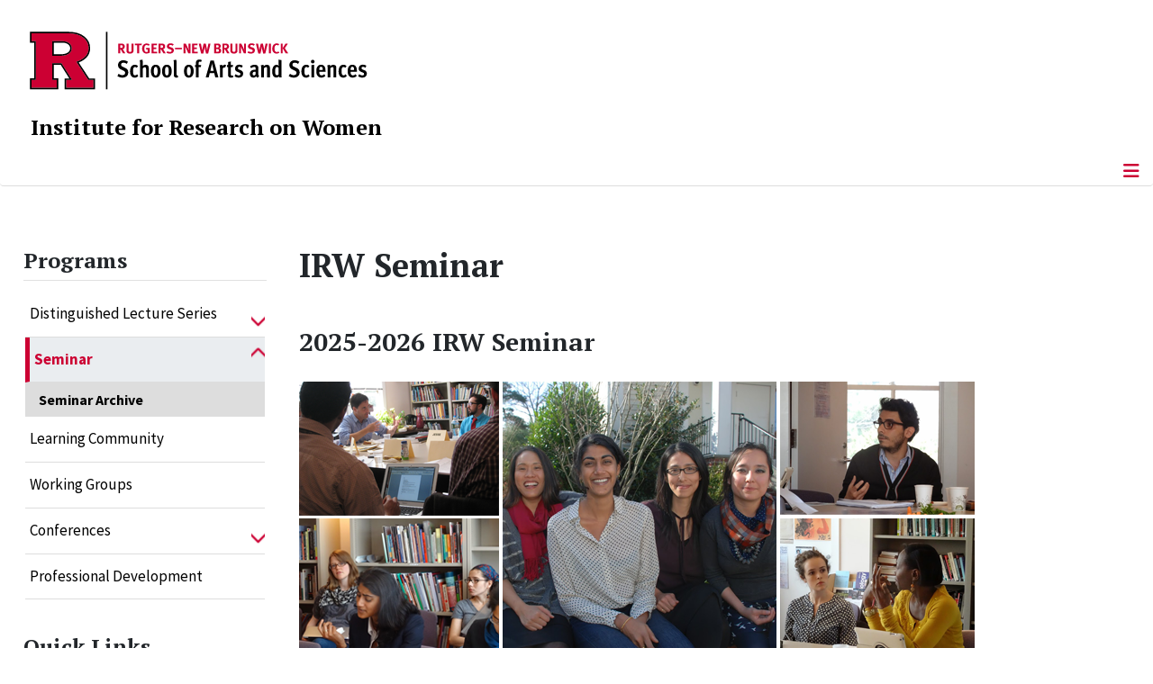

--- FILE ---
content_type: text/html; charset=utf-8
request_url: https://irw.rutgers.edu/programs/seminar
body_size: 9072
content:
<!DOCTYPE html>
<html lang="en-gb" dir="ltr">
<head>
	<meta charset="utf-8">
	<meta name="viewport" content="width=device-width, initial-scale=1">
	<meta name="description" content="Institute for Research on Women, School of Arts and Sciences, Rutgers, The State University of New Jersey">
	<meta name="generator" content="Joomla! - Open Source Content Management">
	<title>IRW Seminar</title>
	<link href="/programs/seminar?format=feed&amp;type=rss" rel="alternate" type="application/rss+xml" title="IRW Seminar">
	<link href="/programs/seminar?format=feed&amp;type=atom" rel="alternate" type="application/atom+xml" title="IRW Seminar">
	<link href="/media/templates/site/cassiopeia_sas/images/favicon.ico" rel="alternate icon" type="image/vnd.microsoft.icon">
	<link href="/media/system/images/joomla-favicon-pinned.svg" rel="mask-icon" color="#000">

	<link href="/media/system/css/joomla-fontawesome.min.css?9124cd" rel="lazy-stylesheet"><noscript><link href="/media/system/css/joomla-fontawesome.min.css?9124cd" rel="stylesheet"></noscript>
	<link href="/media/templates/site/cassiopeia/css/template.min.css?9124cd" rel="stylesheet">
	<link href="/media/templates/site/cassiopeia/css/global/colors_standard.min.css?9124cd" rel="stylesheet">
	<link href="/media/templates/site/cassiopeia/css/vendor/joomla-custom-elements/joomla-alert.min.css?0.4.1" rel="stylesheet">
	<link href="/media/templates/site/cassiopeia_sas/css/user.css?9124cd" rel="stylesheet">
	<link href="/media/plg_system_jcepro/site/css/content.min.css?86aa0286b6232c4a5b58f892ce080277" rel="stylesheet">
	<link href="/media/plg_system_jcemediabox/css/jcemediabox.min.css?7d30aa8b30a57b85d658fcd54426884a" rel="stylesheet">
	<link href="https://irw.rutgers.edu/modules/mod_socialmedia/assets/css/mod_socialmedia.css" rel="stylesheet">
	<style>:root {
		--hue: 214;
		--template-bg-light: #f0f4fb;
		--template-text-dark: #495057;
		--template-text-light: #ffffff;
		--template-link-color: #2a69b8;
		--template-special-color: #001B4C;
		
	}</style>
	<style>
#accordeonck312 { padding:0;margin:0;padding-left: 0px;-moz-border-radius: 0px 0px 0px 0px;-webkit-border-radius: 0px 0px 0px 0px;border-radius: 0px 0px 0px 0px;-moz-box-shadow: 0px 0px 0px 0px #444444;-webkit-box-shadow: 0px 0px 0px 0px #444444;box-shadow: 0px 0px 0px 0px #444444;border-top: none;border-right: none;border-bottom: none;border-left: none; } 
#accordeonck312 li.accordeonck { list-style: none;/*overflow: hidden;*/ }
#accordeonck312 ul[class^="content"] { margin:0;padding:0; }
#accordeonck312 li.accordeonck > span { position: relative; display: block; }
#accordeonck312 li.parent > span span.toggler_icon { top: 0;position: absolute; cursor: pointer; display: block; height: 100%; z-index: 10;right:0; background: url(/media/templates/site/cassiopeia_sas/images/arrow-down.png) center center no-repeat !important;width: 15px;}
#accordeonck312 li.parent.open > span span.toggler_icon { right:0; background: url(/media/templates/site/cassiopeia_sas/images/arrow-up.png) center center no-repeat !important;}
#accordeonck312 li.accordeonck.level2 > span { padding-right: 20px;}
#accordeonck312 li.level2 li.accordeonck > span { padding-right: 20px;}
#accordeonck312 a.accordeonck { display: block;text-decoration: none; color: #000000;font-size: 17px;font-weight: normal;}
#accordeonck312 a.accordeonck:hover { text-decoration: none; color: #CC0033;}
#accordeonck312 li.parent > span a { display: block;/*outline: none;*/ }
#accordeonck312 li.parent.open > span a {  }
#accordeonck312 a.accordeonck > .badge { margin: 0 0 0 5px; }
#accordeonck312 li.level2.parent.open > span span.toggler_icon { background: url(/) center center no-repeat !important;}
#accordeonck312 li.level3.parent.open > span span.toggler_icon { background: url(/) center center no-repeat !important;}
#accordeonck312 li.level1 { padding-top: 5px;padding-bottom: 5px; } 
#accordeonck312 li.level1 > span { border-bottom: #DDDDDD 1px solid ; } 
#accordeonck312 li.level1 > span a { padding-top: 5px;padding-right: 5px;padding-bottom: 5px;padding-left: 5px;color: #000000;font-size: 17px;font-weight: normal; } 
#accordeonck312 li.level1 > span span.accordeonckdesc { font-size: 10px; } 
#accordeonck312 li.level1:hover > span { border-left: #CC0033 5px solid ; } 
#accordeonck312 li.level1:hover > span a { color: #CC0033; } 
#accordeonck312 li.level1.active > span { border-left: #CC0033 5px solid ; } 
#accordeonck312 li.level1.active > span a { color: #CC0033; } 
#accordeonck312 li.level1.active > span { background: #DDDDDD;background-color: #DDDDDD;background: -moz-linear-gradient(top,  #DDDDDD 0%, #DDDDDD 100%);background: -webkit-gradient(linear, left top, left bottom, color-stop(0%,#DDDDDD), color-stop(100%,#DDDDDD)); background: -webkit-linear-gradient(top,  #DDDDDD 0%,#DDDDDD 100%);background: -o-linear-gradient(top,  #DDDDDD 0%,#DDDDDD 100%);background: -ms-linear-gradient(top,  #DDDDDD 0%,#DDDDDD 100%);background: linear-gradient(top,  #DDDDDD 0%,#DDDDDD 100%);  } 
#accordeonck312 li.level1.active > span a {  } 
#accordeonck312 li.level1 > ul { background: #DDDDDD;background-color: #DDDDDD;background: -moz-linear-gradient(top,  #DDDDDD 0%, #DDDDDD 100%);background: -webkit-gradient(linear, left top, left bottom, color-stop(0%,#DDDDDD), color-stop(100%,#DDDDDD)); background: -webkit-linear-gradient(top,  #DDDDDD 0%,#DDDDDD 100%);background: -o-linear-gradient(top,  #DDDDDD 0%,#DDDDDD 100%);background: -ms-linear-gradient(top,  #DDDDDD 0%,#DDDDDD 100%);background: linear-gradient(top,  #DDDDDD 0%,#DDDDDD 100%);  } 
#accordeonck312 li.level2 > span { background: #DDDDDD;background-color: #DDDDDD;background: -moz-linear-gradient(top,  #DDDDDD 0%, #DDDDDD 100%);background: -webkit-gradient(linear, left top, left bottom, color-stop(0%,#DDDDDD), color-stop(100%,#DDDDDD)); background: -webkit-linear-gradient(top,  #DDDDDD 0%,#DDDDDD 100%);background: -o-linear-gradient(top,  #DDDDDD 0%,#DDDDDD 100%);background: -ms-linear-gradient(top,  #DDDDDD 0%,#DDDDDD 100%);background: linear-gradient(top,  #DDDDDD 0%,#DDDDDD 100%);  } 
#accordeonck312 li.level2 > span a { padding-top: 5px;padding-bottom: 5px;padding-left: 15px;color: #000000;font-size: 16px; } 
#accordeonck312 li.level2:hover > span {  } 
#accordeonck312 li.level2:hover > span a { color: #000000; } 
#accordeonck312 li.level2.active > span {  } 
#accordeonck312 li.level2.active > span a { color: #000000; } 
#accordeonck312 li.level2 ul[class^="content"] { background: #DDDDDD;background-color: #DDDDDD;background: -moz-linear-gradient(top,  #DDDDDD 0%, #DDDDDD 100%);background: -webkit-gradient(linear, left top, left bottom, color-stop(0%,#DDDDDD), color-stop(100%,#DDDDDD)); background: -webkit-linear-gradient(top,  #DDDDDD 0%,#DDDDDD 100%);background: -o-linear-gradient(top,  #DDDDDD 0%,#DDDDDD 100%);background: -ms-linear-gradient(top,  #DDDDDD 0%,#DDDDDD 100%);background: linear-gradient(top,  #DDDDDD 0%,#DDDDDD 100%);  } 
#accordeonck312 li.level2 li.accordeonck > span {  } 
#accordeonck312 li.level2 li.accordeonck > span a { padding-top: 5px;padding-bottom: 5px;padding-left: 25px;color: #636363; } 
#accordeonck312 li.level2 li.accordeonck:hover > span {  } 
#accordeonck312 li.level2 li.accordeonck:hover > span a { color: #000000; } 
#accordeonck312 li.level2 li.accordeonck.active > span {  } 
#accordeonck312 li.level2 li.accordeonck.active > span a { color: #000000; } ul#accordeonck312 li.accordeonck.level1.active {
    background:#ddd; 
}

ul#accordeonck312 li.accordeonck.level1.active a {
    font-weight: bold;
}

a.accordeonck.isactive {
    font-weight: bold;
}

.accordeonck li.parent > span span.toggler_icon {
    z-index: 9 !important;
}

ul#accordeonck312 li.accordeonck.level1 {
    padding-top: 0px;
    padding-bottom: 0px;
 }

ul#accordeonck312 li.level1 > span {
    min-height: 50.75px;
}

ul#accordeonck312 li.level1 > span a {
    padding-top: 10px;
accordeonck312 li.accordeonck.level1.active {
    background:#ddd; 
}

accordeonck312 li.accordeonck.level1.active a {
    font-weight: bold;
}

a.accordeonck.isactive {
    font-weight: bold;
}

.accordeonck li.parent > span span.toggler_icon {
    z-index: 9 !important;
}

accordeonck312 li.accordeonck.level1 {
    padding-top: 0px;
    padding-bottom: 0px;
 }

accordeonck312 li.level1 > span {
    min-height: 50.75px;
}

accordeonck312 li.level1 > span a {
    padding-top: 10px;
#accordeonck312 ul[class^="content"] {
	display: none;
}

#accordeonck312 .toggler_icon {
	top: 0;
}</style>

	<script src="/media/vendor/metismenujs/js/metismenujs.min.js?1.4.0" defer></script>
	<script type="application/json" class="joomla-script-options new">{"joomla.jtext":{"RLTA_BUTTON_SCROLL_LEFT":"Scroll buttons to the left","RLTA_BUTTON_SCROLL_RIGHT":"Scroll buttons to the right","ERROR":"Error","MESSAGE":"Message","NOTICE":"Notice","WARNING":"Warning","JCLOSE":"Close","JOK":"OK","JOPEN":"Open"},"system.paths":{"root":"","rootFull":"https:\/\/irw.rutgers.edu\/","base":"","baseFull":"https:\/\/irw.rutgers.edu\/"},"csrf.token":"bea379389639bdaa074ef3abc56dfdd6"}</script>
	<script src="/media/system/js/core.min.js?a3d8f8"></script>
	<script src="/media/vendor/webcomponentsjs/js/webcomponents-bundle.min.js?2.8.0" nomodule defer></script>
	<script src="/media/vendor/jquery/js/jquery.min.js?3.7.1"></script>
	<script src="/media/legacy/js/jquery-noconflict.min.js?504da4"></script>
	<script src="/media/templates/site/cassiopeia/js/template.min.js?9124cd" type="module"></script>
	<script src="/media/vendor/bootstrap/js/offcanvas.min.js?5.3.8" type="module"></script>
	<script src="/media/templates/site/cassiopeia/js/mod_menu/menu-metismenu.min.js?9124cd" defer></script>
	<script src="/media/mod_menu/js/menu.min.js?9124cd" type="module"></script>
	<script src="/media/system/js/joomla-hidden-mail.min.js?80d9c7" type="module"></script>
	<script src="/media/system/js/messages.min.js?9a4811" type="module"></script>
	<script src="/media/plg_system_jcemediabox/js/jcemediabox.min.js?7d30aa8b30a57b85d658fcd54426884a"></script>
	<script src="/media/com_accordeonmenuck/assets/accordeonmenuck.js"></script>
	<script src="/media/com_accordeonmenuck/assets/jquery.easing.1.3.js"></script>
	<script>rltaSettings = {"switchToAccordions":true,"switchBreakPoint":576,"buttonScrollSpeed":5,"addHashToUrls":true,"rememberActive":false,"wrapButtons":false}</script>
	<script>jQuery(document).ready(function(){WfMediabox.init({"base":"\/","theme":"standard","width":"","height":"","lightbox":0,"shadowbox":0,"icons":1,"overlay":1,"overlay_opacity":0.8000000000000000444089209850062616169452667236328125,"overlay_color":"#000000","transition_speed":500,"close":2,"labels":{"close":"Close","next":"Next","previous":"Previous","cancel":"Cancel","numbers":"{{numbers}}","numbers_count":"{{current}} of {{total}}","download":"Download"},"swipe":true,"expand_on_click":true});});</script>
	<script>jQuery(document).ready(function(jQuery){new Accordeonmenuck('#accordeonck312', {fadetransition : false,eventtype : 'click',transition : 'linear',menuID : 'accordeonck312',defaultopenedid : '',activeeffect : '',showcounter : '',showactive : '1',closeothers : '1',duree : 500});}); </script>
	<meta property="og:locale" content="en_GB" class="4SEO_ogp_tag">
	<meta property="og:url" content="https://irw.rutgers.edu/programs/seminar" class="4SEO_ogp_tag">
	<meta property="og:site_name" content="Institute for Research on Women | The School of Arts and Sciences, Rutgers, The State University of New Jersey" class="4SEO_ogp_tag">
	<meta property="og:type" content="article" class="4SEO_ogp_tag">
	<meta property="og:title" content="IRW Seminar" class="4SEO_ogp_tag">
	<meta property="og:description" content="Institute for Research on Women, School of Arts and Sciences, Rutgers, The State University of New Jersey" class="4SEO_ogp_tag">
	<meta property="fb:app_id" content="966242223397117" class="4SEO_ogp_tag">
	<meta property="og:image" content="https://irw.rutgers.edu/images/seminar/seminar3.png" class="4SEO_ogp_tag">
	<meta property="og:image:width" content="750" class="4SEO_ogp_tag">
	<meta property="og:image:height" content="300" class="4SEO_ogp_tag">
	<meta property="og:image:alt" content="seminar3" class="4SEO_ogp_tag">
	<meta property="og:image:secure_url" content="https://irw.rutgers.edu/images/seminar/seminar3.png" class="4SEO_ogp_tag">
	<meta name="twitter:card" content="summary" class="4SEO_tcards_tag">
	<meta name="twitter:url" content="https://irw.rutgers.edu/programs/seminar" class="4SEO_tcards_tag">
	<meta name="twitter:title" content="IRW Seminar" class="4SEO_tcards_tag">
	<meta name="twitter:description" content="Institute for Research on Women, School of Arts and Sciences, Rutgers, The State University of New Jersey" class="4SEO_tcards_tag">
	<meta name="twitter:image" content="https://irw.rutgers.edu/images/seminar/seminar3.png" class="4SEO_tcards_tag">

<!-- Global site tag (gtag.js) - Google Analytics -->
<script async src="https://www.googletagmanager.com/gtag/js?id=G-E1EKXQNNKG"></script>

<script>
window.dataLayer = window.dataLayer || [];function gtag(){dataLayer.push(arguments);}gtag('js', new Date()); gtag('config', 'G-E1EKXQNNKG');
</script>
	<meta name="robots" content="max-snippet:-1, max-image-preview:large, max-video-preview:-1" class="4SEO_robots_tag">
	<script type="application/ld+json" class="4SEO_structured_data_breadcrumb">{
    "@context": "http://schema.org",
    "@type": "BreadcrumbList",
    "itemListElement": [
        {
            "@type": "listItem",
            "position": 1,
            "name": "Home",
            "item": "https://irw.rutgers.edu/"
        },
        {
            "@type": "listItem",
            "position": 2,
            "name": "Programs",
            "item": "https://irw.rutgers.edu/programs"
        },
        {
            "@type": "listItem",
            "position": 3,
            "name": "Seminar",
            "item": "https://irw.rutgers.edu/programs/seminar"
        }
    ]
}</script></head>

<body class="site com_content wrapper-static view-category layout-blog no-task itemid-187 has-sidebar-left">
	<header class="header container-header full-width">

		      
            
        			<div class="container-rutgers-menu full-width ">
				<div class="rutgers-menu no-card d-none d-lg-block">
        <ul class="mod-menu mod-list nav navbar-sas-ru">
<li class="nav-item item-1171"><a href="https://sas.rutgers.edu/about/events/upcoming-events" target="_blank" rel="noopener noreferrer">SAS Events</a></li><li class="nav-item item-1172"><a href="https://sas.rutgers.edu/about/news" target="_blank" rel="noopener noreferrer">SAS News</a></li><li class="nav-item item-102"><a href="https://www.rutgers.edu/" target="_blank" rel="noopener noreferrer">rutgers.edu</a></li><li class="nav-item item-638"><a href="https://sas.rutgers.edu/" target="_blank" rel="noopener noreferrer">SAS</a></li><li class="nav-item item-103"><a href="https://search.rutgers.edu/people" target="_blank" rel="noopener noreferrer">Search People</a></li><li class="nav-item item-639"><a href="/search-website" class="fs-6"><span class="p-2 fa-solid fa-magnifying-glass rutgersRed" aria-hidden="true"></span><span class="visually-hidden">Search Website</span></a></li></ul>
</div>

			</div>
		
        			<div class="container-sas-branding ">
				<div class="sas-branding no-card ">
        
<div id="mod-custom305" class="mod-custom custom">
    <div class="container-logo">
<div class="row">
<div><a href="https://sas.rutgers.edu" target="_blank" rel="noopener"><img alt="Rutgers - New Brunswick School of Arts and Sciences logo" class="theme-image" /></a></div>
</div>
</div>
<div class="container-unit">
<div class="row">
<div class="col title-unit"><a href="/." class="no-underline no-hover">Institute for Research on Women</a></div>
</div>
</div></div>
</div>

			</div>
		      
					<div class="grid-child">
				<div class="navbar-brand">
					<a class="brand-logo" href="/">
						<img class="logo d-inline-block" loading="eager" decoding="async" src="/media/templates/site/cassiopeia/images/logo.svg" alt="Institute for Research on Women | The School of Arts and Sciences, Rutgers, The State University of New Jersey">					</a>
									</div>
			</div>
		      
      
		
					<div class="container-banner full-width">
				<div class="banner card menu-bar">
        <div class="card-body">
                <nav class="navbar navbar-expand-lg">
    <button class="navbar-toggler navbar-toggler-right" type="button" data-bs-toggle="offcanvas" data-bs-target="#navbar299" aria-controls="navbar299" aria-expanded="false" aria-label="Toggle Navigation">
        <span class="icon-menu" aria-hidden="true"></span>
    </button>
    <div class="offcanvas offcanvas-start" id="navbar299">
        <div class="offcanvas-header">
            <button type="button" class="btn-close btn-close-black" data-bs-dismiss="offcanvas" aria-label="Close"></button>

 
        </div>
        <div class="offcanvas-body">
         <div class="d-lg-none mt-3">
                <div class="moduletable ">
        
<div id="mod-custom329" class="mod-custom custom">
    <p style="text-align: center;"><a href="https://sas.rutgers.edu" target="_blank" rel="noopener"><img alt="Rutgers - New Brunswick School of Arts and Sciences logo" class="theme-image" style="max-width: 80%;" /></a><br /><a href="/." class="no-underline no-hover title-unit">Institute for Research on Women</a></p>
<p><a href="/search-website"><img src="/media/templates/site/cassiopeia_sas/images/search-magnifying-glass.PNG" alt="Search Website - Magnifying Glass" style="display: block; margin-left: auto; margin-right: auto;" /></a></p></div>
</div>
            </div>

            <ul class="mod-menu mod-menu_dropdown-metismenu metismenu mod-list navbar navbar-nav dropdown sas-main-menu">
<li class="metismenu-item item-195 level-1 divider deeper parent"><button class="mod-menu__separator separator mm-collapsed mm-toggler mm-toggler-nolink" aria-haspopup="true" aria-expanded="false">About</button><ul class="mm-collapse"><li class="metismenu-item item-384 level-2"><a href="/about/about-irw" >About IRW</a></li><li class="metismenu-item item-228 level-2"><a href="/about/annual-report" >Annual Report</a></li><li class="metismenu-item item-420 level-2"><a href="/about/get-involved" >Get Involved</a></li><li class="metismenu-item item-185 level-2"><a href="/about/join-email-list" >Join Email List</a></li></ul></li><li class="metismenu-item item-385 level-1 divider deeper parent"><button class="mod-menu__separator separator mm-collapsed mm-toggler mm-toggler-nolink" aria-haspopup="true" aria-expanded="false">People</button><ul class="mm-collapse"><li class="metismenu-item item-170 level-2"><a href="/people/staff" >Staff</a></li><li class="metismenu-item item-184 level-2"><a href="/people/executive-committee" >Executive Committee</a></li></ul></li><li class="metismenu-item item-121 level-1 active deeper parent"><a href="/programs" >Programs</a><button class="mm-collapsed mm-toggler mm-toggler-link" aria-haspopup="true" aria-expanded="false" aria-label="Programs"></button><ul class="mm-collapse"><li class="metismenu-item item-186 level-2 parent"><a href="/programs/distinguished-lecture-series" >Distinguished Lecture Series</a></li><li class="metismenu-item item-187 level-2 current active parent"><a href="/programs/seminar" aria-current="page">Seminar</a></li><li class="metismenu-item item-133 level-2"><a href="/programs/learning-community" >Learning Community </a></li><li class="metismenu-item item-188 level-2"><a href="/programs/working-groups" >Working Groups</a></li><li class="metismenu-item item-194 level-2 parent"><a href="/programs/conferences" >Conferences</a></li><li class="metismenu-item item-189 level-2"><a href="/programs/professional-development" >Professional Development</a></li></ul></li><li class="metismenu-item item-171 level-1 deeper parent"><a href="/publications" >Publications</a><button class="mm-collapsed mm-toggler mm-toggler-link" aria-haspopup="true" aria-expanded="false" aria-label="Publications"></button><ul class="mm-collapse"><li class="metismenu-item item-322 level-2"><a href="/rejoinder" >Rejoinder Journal</a></li><li class="metismenu-item item-172 level-2"><a href="/publications/featured-books" >Featured Books</a></li><li class="metismenu-item item-190 level-2"><a href="/publications/working-papers-archive" >Working Papers Archive</a></li><li class="metismenu-item item-191 level-2"><a href="/publications/newsletters-archive" >Newsletters Archive</a></li><li class="metismenu-item item-505 level-2"><a href="https://anchor.fm/irw-rutgers" onclick="window.open(this.href, 'targetWindow', 'toolbar=no,location=no,status=no,menubar=no,scrollbars=yes,resizable=yes,'); return false;">Mnemosyne Podcast</a></li></ul></li><li class="metismenu-item item-131 level-1 divider deeper parent"><button class="mod-menu__separator separator mm-collapsed mm-toggler mm-toggler-nolink" aria-haspopup="true" aria-expanded="false">News &amp; Events</button><ul class="mm-collapse"><li class="metismenu-item item-413 level-2"><a href="/news-events/featured-news" >Featured News</a></li><li class="metismenu-item item-386 level-2"><a href="/news-events/calendar" >Calendar</a></li><li class="metismenu-item item-232 level-2"><a href="/news-events/events-irw" >Events</a></li><li class="metismenu-item item-174 level-2"><a href="/news-events/events-archive" >Events Archive</a></li></ul></li><li class="metismenu-item item-181 level-1"><a href="/support" >Donate</a></li><li class="metismenu-item item-166 level-1"><a href="/contact-us" >Contact</a></li></ul>


        </div>
    </div>
</nav>    </div>
</div>

			</div>
		

	</header>

<main>
  
  
  
	<div class="site-grid">

		
		
		
					<div class="grid-child container-sidebar-left">
				<div class="sidebar-left card ">
            <h2 class="card-header header-size-3">Programs</h2>        <div class="card-body">
                <div class="accordeonck-wrap " data-id="accordeonck312">
<ul class="menu" id="accordeonck312">
<li id="item-186" class="accordeonck item186 first parent parent level1 " data-level="1" ><span class="accordeonck_outer toggler toggler_1"><a class="accordeonck " href="/programs/distinguished-lecture-series" >Distinguished Lecture Series<span class="accordeonckdesc"></span></a><span class="toggler_icon" tabIndex="0" role="button" aria-label="ACCORDEONMENUCK_TOGGLER_LABEL"></span></span><ul class="content_1 accordeonck" style="display:none;"><li id="item-400" class="accordeonck item400 first last level2 " data-level="2" ><span class="accordeonck_outer "><a class="accordeonck " href="/programs/distinguished-lecture-series/lecture-series-archive" >Lecture Series Archive<span class="accordeonckdesc"></span></a></span></li></ul></li><li id="item-187" class="accordeonck item187 current active parent parent level1 " data-level="1" ><span class="accordeonck_outer toggler toggler_1"><a class="accordeonck isactive " href="/programs/seminar" >Seminar<span class="accordeonckdesc"></span></a><span class="toggler_icon" tabIndex="0" role="button" aria-label="ACCORDEONMENUCK_TOGGLER_LABEL"></span></span><ul class="content_1 accordeonck" style=""><li id="item-417" class="accordeonck item417 first last level2 " data-level="2" ><span class="accordeonck_outer "><a class="accordeonck " href="/programs/seminar/seminar-archive" >Seminar Archive<span class="accordeonckdesc"></span></a></span></li></ul></li><li id="item-133" class="accordeonck item133 level1 " data-level="1" ><span class="accordeonck_outer "><a class="accordeonck " href="/programs/learning-community" >Learning Community <span class="accordeonckdesc"></span></a></span></li><li id="item-188" class="accordeonck item188 level1 " data-level="1" ><span class="accordeonck_outer "><a class="accordeonck " href="/programs/working-groups" >Working Groups<span class="accordeonckdesc"></span></a></span></li><li id="item-194" class="accordeonck item194 parent parent level1 " data-level="1" ><span class="accordeonck_outer toggler toggler_1"><a class="accordeonck " href="/programs/conferences" >Conferences<span class="accordeonckdesc"></span></a><span class="toggler_icon" tabIndex="0" role="button" aria-label="ACCORDEONMENUCK_TOGGLER_LABEL"></span></span><ul class="content_1 accordeonck" style="display:none;"><li id="item-409" class="accordeonck item409 first level2 " data-level="2" ><span class="accordeonck_outer "><a class="accordeonck " href="/programs/conferences/poverty-and-sexuality" >Poverty and Sexuality<span class="accordeonckdesc"></span></a></span></li><li id="item-254" class="accordeonck item254 level2 " data-level="2" ><span class="accordeonck_outer "><a class="accordeonck " href="/programs/conferences/marking-time" >Marking Time<span class="accordeonckdesc"></span></a></span></li><li id="item-292" class="accordeonck item292 level2 " data-level="2" ><span class="accordeonck_outer "><a class="accordeonck " href="/programs/conferences/trans-politics" >Trans Politics<span class="accordeonckdesc"></span></a></span></li><li id="item-293" class="accordeonck item293 level2 " data-level="2" ><span class="accordeonck_outer "><a class="accordeonck " href="/programs/conferences/feminist-fantasies" >Feminist Fantasies<span class="accordeonckdesc"></span></a></span></li><li id="item-460" class="accordeonck item460 last level2 " data-level="2" ><span class="accordeonck_outer "><a class="accordeonck " href="/programs/conferences/feeling-democracy" >Feeling Democracy<span class="accordeonckdesc"></span></a></span></li></ul></li><li id="item-189" class="accordeonck item189 level1 " data-level="1" ><span class="accordeonck_outer "><a class="accordeonck " href="/programs/professional-development" >Professional Development<span class="accordeonckdesc"></span></a></span></li></ul></div>
    </div>
</div>
<div class="sidebar-left card ">
            <h2 class="card-header header-size-3">Quick Links</h2>        <div class="card-body">
                
<div id="mod-custom188" class="mod-custom custom">
    <p><a href="/images/2024-2025_IRW_Seminar_Schedule_.pdf">2024-2025 Seminar Schedule</a></p>
<p><a href="/component/content/article/730-2024-2025-seminar-fellows?catid=86:seminar-fellows&amp;Itemid=231">2024-2025 Seminar Fellows</a></p>
<p><a href="/programs/seminar/55-frequently-asked-questions-about-the-irw-s-seminar">Seminar FAQ</a></p>
<p><a href="/programs/seminar/738-2025-2026-irw-seminar-call"> 2025-2026 Seminar Call</a></p>
<p>&nbsp;</p></div>
    </div>
</div>

			</div>
		
		<div class="grid-child container-component">
			
			
			<div id="system-message-container" aria-live="polite"></div>


				<div class="com-content-category-blog blog">
            <div class="page-header">
            <h1> IRW Seminar </h1>
        </div>
    
        
    
    
    
            <div class="com-content-category-blog__items blog-items items-leading ">
                            <div class="com-content-category-blog__item blog-item">
                    

<div class="item-content">
    
        <div class="page-header">
                    <h2>
                                    2025-2026 IRW Seminar                            </h2>
        
        
        
            </div>

    
        
        
    
        
    <p><img src="/images/seminar/seminar3.png" alt="seminar3" width="750" height="300" /></p>
<h3 style="text-align: center;">Feminism, Academic Freedom, and Democracy</h3>
<p>The American Association of University Professors defines academic freedom as “the freedom of a teacher or researcher in higher education to investigate and discuss the issues in his or her academic field, and to teach and publish findings without interference from administrators, boards of trustees, political figures, donors, or other entities.” Many scholars have suggested that academic freedom and democracy exist in a symbiotic relationship, with democracy constituting a necessary precondition for academic freedom and academic freedom serving as “one of the checks and balances of a democratic system.” Yet scholarship that addresses the relationship between academic freedom and democracy from a feminist perspective or considers how preexisting conclusions about the relationship between academic freedom and democracy might be complicated by gendered knowledge remains limited. At a time when critical thinking is under attack worldwide and with a scope that ranges from the global to the local, our seminar will explore how feminist pedagogy and scholarship can help recast academic freedom more inclusively, (re)build democracy, and articulate new political imaginaries.</p>
<p>&nbsp;</p>
<hr id="mce-hr-marker" />
<p>&nbsp;</p>
<p>&nbsp;</p> 
    
    
    
        </div>
                </div>
                    </div>
    
    
    
                </div>

          		          		          				</div>

		
		
		      
      
      		      
      			</div>

	  
  
	
	  
</main>

<footer class="container-footer footer full-width">
  
  			<sas-footer-identity class=" grid-child container-sas-footer-identity full-width-v2">
			<div class=" sas-footer-identity">
				<div class="sas-footer-identity no-card sas-footer-logo-left sas-footer-logo-left sas-branding">
        
<div id="mod-custom306" class="mod-custom custom">
    <p><img src="/media/templates/site/cassiopeia_sas/images/RNBSAS_H_WHITE.svg" alt="Rutgers - New Brunswick School of Arts and Sciences logo" style="min-width: 300px; max-width: 400px; margin-top: 10px; margin-left: 15px; margin-bottom: 10px;" loading="lazy" /></p></div>
</div>
<div class="sas-footer-identity no-card ">
        <ul class="mod-menu mod-menu_dropdown-metismenu metismenu mod-list mod-menu mod-list nav navbar-sas-ru sas-footer-menu sas-footer-menu-right">
<li class="metismenu-item item-1171 level-1"><a href="https://sas.rutgers.edu/about/events/upcoming-events" target="_blank" rel="noopener noreferrer">SAS Events</a></li><li class="metismenu-item item-1172 level-1"><a href="https://sas.rutgers.edu/about/news" target="_blank" rel="noopener noreferrer">SAS News</a></li><li class="metismenu-item item-102 level-1"><a href="https://www.rutgers.edu/" target="_blank" rel="noopener noreferrer">rutgers.edu</a></li><li class="metismenu-item item-638 level-1"><a href="https://sas.rutgers.edu/" target="_blank" rel="noopener noreferrer">SAS</a></li><li class="metismenu-item item-103 level-1"><a href="https://search.rutgers.edu/people" target="_blank" rel="noopener noreferrer">Search People</a></li><li class="metismenu-item item-639 level-1"><a href="/search-website" class="fs-6"><span class="p-2 fa-solid fa-magnifying-glass rutgersRed" aria-hidden="true"></span><span class="visually-hidden">Search Website</span></a></li></ul>
</div>

			</div>
		</sas-footer-identity>
	
         
 <!-- Display any module in the footer position from the sites -->         
<div class="grid-child">
<!--2025-01 LG: Display Rutgers Menu from rutgers file -->              
<div><h2 class="footer-title">Connect with Rutgers</h2>
<ul  class="list-unstyled">
<li><a href="https://newbrunswick.rutgers.edu/" target="_blank" >Rutgers New Brunswick</a>
<li><a href="https://www.rutgers.edu/news" target="blank">Rutgers Today</a>
<li><a href="https://my.rutgers.edu/uxp/login" target="_blank">myRutgers</a>
<li><a href="https://scheduling.rutgers.edu/scheduling/academic-calendar" target="_blank">Academic Calendar</a>
<li><a href="https://classes.rutgers.edu//soc/#home" target="_blank">Rutgers Schedule of Classes</a>
<li><a href="https://emnb.rutgers.edu/one-stop-overview/" target="_blank">One Stop Student Service Center</a>
<li><a href="https://rutgers.campuslabs.com/engage/events/" target="_blank">getINVOLVED</a>
<li><a href="https://admissions.rutgers.edu/visit-rutgers" target="_blank">Plan a Visit</a>
</ul>
</div> 
  <!--2025-01 LG: Display SAS Menu from SAS file -->              
  <div>
    <h2 class="footer-title">Explore SAS</h2>
<ul  class="list-unstyled">
<li><a href="https://sas.rutgers.edu/academics/majors-minors" target="blank">Majors and Minors</a>
<li><a href="https://sas.rutgers.edu/academics/areas-of-study" target="_blank" >Departments and Programs</a>
<li><a href="https://sas.rutgers.edu/academics/centers-institutes" target="_blank">Research Centers and Institutes</a>
<li><a href="https://sas.rutgers.edu/about/sas-offices" target="_blank">SAS Offices</a>  
<li><a href="https://sas.rutgers.edu/giving" target="_blank">Support SAS</a>
</ul>
</div> 
  
<!--2025-01 LG: Display NOTICES Menu from NOTICES file -->              
<div>
<h2 class="footer-title">Notices</h2>
<ul class="list-unstyled">
<li><a href="https://www.rutgers.edu/status" target="_blank" >University Operating Status</a>
</ul>
<hr>
<ul  class="list-unstyled">
<li><a href="https://www.rutgers.edu/privacy-statement" target="blank">Privacy</a>
</ul>
</div> 
                 <div class="moduletable ">
            <h2 class="footer-title">Programs</h2>        <ul class="mod-menu mod-list nav ">
<li class="nav-item item-285"><a href="/programs/distinguished-lecture-series" >Distinguished Lecture Series</a></li><li class="nav-item item-287 current active"><a href="/programs/seminar" >Seminar</a></li><li class="nav-item item-406"><a href="/programs/learning-community" >Learning Community</a></li><li class="nav-item item-407"><a href="/programs/professional-development" >Professional Development</a></li><li class="nav-item item-408"><a href="/programs/working-groups" >Working Groups</a></li><li class="nav-item item-286"><a href="/programs/conferences" >Conferences</a></li></ul>
</div>
<div class="moduletable ">
            <h2 class="footer-title">Contact Us</h2>        
<div id="mod-custom108" class="mod-custom custom">
    <p><img src="/images/HomePage/welcome/160Ryders-by-Claudio-Mir.JPG" alt="IRW building" width="100" height="100" style="border: 1px solid #999999; margin-right: 5px; margin-bottom: 5px; margin-top: 5px; float: left;" />Institute for Research on Women<br /><span>160 Ryders Lane</span><br /><span>New Brunswick, NJ 08901</span></p>
<div style="clear: both;"><hr /></div>
<p><span>P&nbsp;&nbsp; 848-932-9072</span><br /><span>F&nbsp;&nbsp; 732-932-0861</span><br /><span>E&nbsp;&nbsp; </span><joomla-hidden-mail  is-link="1" is-email="1" first="aXJ3" last="c2FzLnJ1dGdlcnMuZWR1" text="aXJ3QHNhcy5ydXRnZXJzLmVkdQ==" base="" >This email address is being protected from spambots. You need JavaScript enabled to view it.</joomla-hidden-mail></p></div>
</div>

	</div>

<!-- Display Social Media Module -->    
			<socialmedia class="container-sas-socialmedia  full-width">
      	 		<div class="wrapper-socialmedia">
				<div class="grid-child sas-socialmedia">
					

	<table style="margin-left: 10px; margin-right: auto; max-width: 95%; margin-top: 20px; margin-bottom: 20px;" class="table-horizontal-socialmedia">
		<tbody>
			<tr>
								<td style="width: 22px;"><img alt="Facebook" src="/modules/mod_socialmedia/assets/images/socialMediaIcon_Facebook.png" height="20" width="20" /></td>
				<td style="width: 80px;"><a style="padding: 2px 5px;" href="https://www.facebook.com/irwrutgers/" target="_blank">Facebook</a></td>
				
								<td style="width: 22px;"><img alt="Twitter" src="/modules/mod_socialmedia/assets/images/socialMediaIcon_Twitter.png" height="20" width="20" /></td>
				<td style="width: 80px;"><a style="padding: 2px 5px;" href="https://twitter.com/IRWRutgers" target="_blank">Twitter</a></td>
				
								<td style="width: 22px;"><img alt="Instagram" src="/modules/mod_socialmedia/assets/images/socialMediaIcon_Instagram.png" height="20" width="20" /></td>
				<td style="width: 80px;"><a style="padding: 2px 5px;" href="https://www.instagram.com/irwrutgers/" target="_blank">Instagram</a></td>
				
								<td style="width: 22px;"><img alt="YouTube" src="/modules/mod_socialmedia/assets/images/socialMediaIcon_YouTube.png" height="20" width="20" /></td>
				<td style="width: 80px;"><a style="padding: 2px 5px;" href="https://www.youtube.com/channel/UCuLy7uOAiQJ6Tm_VzdkLx6Q" target="_blank">YouTube</a></td>
				
				
				
				
				
			</tr>
		</tbody>
	</table>


            			</div>
			</div>
		</socialmedia>
	 

<!--Display Footer Menu -->  
          
			<sas-footer-menu class="container-sas-footer-menu full-width">
			<div class="sas-footer-menu">
				<ul class="mod-menu mod-menu_dropdown-metismenu metismenu mod-list navbar navbar-nav dropdown sas-footer-menu">
<li class="metismenu-item item-126 level-1"><a href="/" >Home</a></li><li class="metismenu-item item-115 level-1"><a href="/site-map?view=html&amp;id=1" >Site Map</a></li><li class="metismenu-item item-125 level-1"><a href="/search" >Search</a></li><li class="metismenu-item item-129 level-1"><a href="/contact-us" >Site Feedback</a></li><li class="metismenu-item item-393 level-1"><a href="https://irw.rutgers.edu/?morequest=sso&amp;idp=urn:mace:incommon:rutgers.edu" >Login</a></li></ul>

			</div>
		</sas-footer-menu>
	

<!-- Display Copyright -->
		<copyright class="container-sas-copyright  full-width">
			<div class="sas-copyright">

<!--2025-01 LG: Display Copyright Text from copyright text file -->              
<p>
    <!-- paragraph 1 of copy right - information -->
<p style="text-align: center;">Rutgers is an equal access/equal opportunity institution. Individuals with disabilities are encouraged to direct suggestions, comments, or complaints concerning any<br />
accessibility issues with Rutgers websites to <a href='mailto:accessibility@rutgers.edu'>accessibility@rutgers.edu</a> or complete the <a href='https://it.rutgers.edu/it-accessibility-initiative/barrierform/'  rel='nofollow' target='_blank'>Report Accessibility Barrier / Provide Feedback</a> form.</p>
    <!-- paragraph 2 of copy right - information -->
<p style="text-align: center;"><a href='https://www.rutgers.edu/copyright-information' rel='nofollow' target='_blank'>Copyright ©<script>document.write(new Date().getFullYear())</script></a>, <a href='https://www.rutgers.edu/' rel='nofollow' target='_blank'>Rutgers, The State University of New Jersey</a>. All rights reserved.  <a href='https://ithelp.sas.rutgers.edu/' rel='nofollow' target='_blank'>Contact webmaster</a></p>
<p>&nbsp;</p>

</p>

<!-- Display back to top link -->              
			<a href="#top" id="back-top" class="back-to-top-link" aria-label="Back to Top">
			<span class="icon-arrow-up icon-fw" aria-hidden="true"></span>
		</a>

	

</footer>
<noscript class="4SEO_cron">
    <img aria-hidden="true" alt="" style="position:absolute;bottom:0;left:0;z-index:-99999;" src="https://irw.rutgers.edu/index.php/_wblapi?nolangfilter=1&_wblapi=/forseo/v1/cron/image/" data-pagespeed-no-transform data-speed-no-transform />
</noscript>
<script class="4SEO_cron" data-speed-no-transform >setTimeout(function () {
        var e = document.createElement('img');
        e.setAttribute('style', 'position:absolute;bottom:0;right:0;z-index:-99999');
        e.setAttribute('aria-hidden', 'true');
        e.setAttribute('src', 'https://irw.rutgers.edu/index.php/_wblapi?nolangfilter=1&_wblapi=/forseo/v1/cron/image/' + Math.random().toString().substring(2) + Math.random().toString().substring(2)  + '.svg');
        document.body.appendChild(e);
        setTimeout(function () {
            document.body.removeChild(e)
        }, 3000)
    }, 3000);
</script>
</body>
</html>
